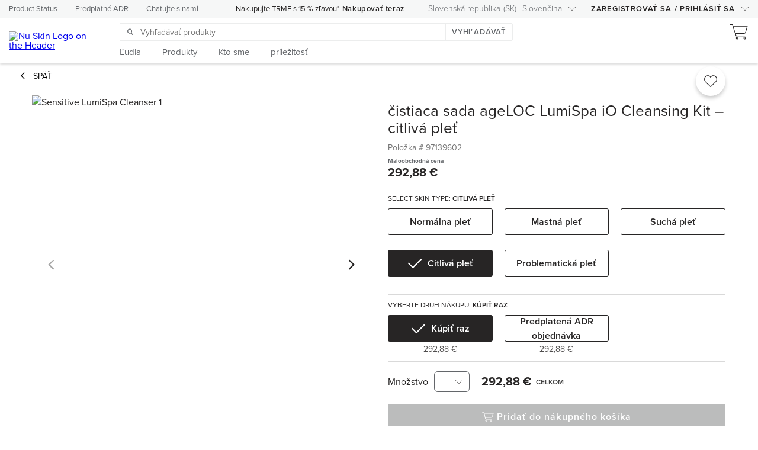

--- FILE ---
content_type: application/javascript
request_url: https://api.ipify.org/?format=jsonp&callback=getIP
body_size: -51
content:
getIP({"ip":"3.141.4.52"});